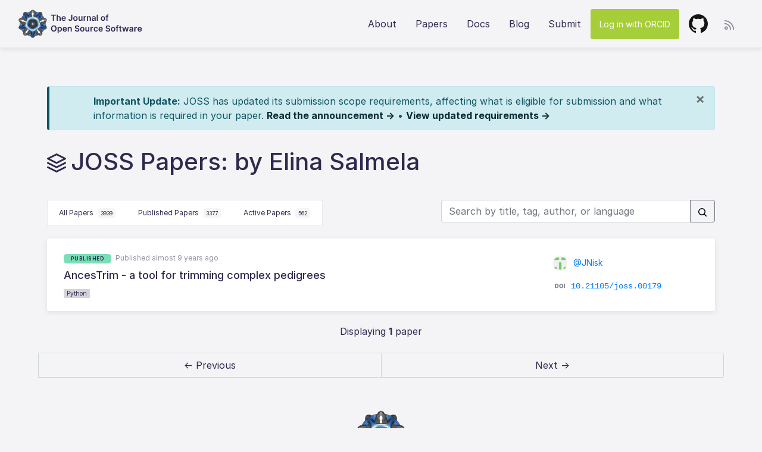

--- FILE ---
content_type: text/html; charset=utf-8
request_url: https://joss.theoj.org/papers/by/Elina%20Salmela
body_size: 15454
content:
<!DOCTYPE html>
<html lang="en">
<head>
  <!-- Global site tag (gtag.js) - Google Analytics -->
  <script async src="https://www.googletagmanager.com/gtag/js?id=UA-47852178-4"></script>
  <script>
    window.dataLayer = window.dataLayer || [];
    function gtag(){dataLayer.push(arguments);}
    gtag('js', new Date());

    gtag('config', 'UA-47852178-4');
  </script>
  
  <title>Journal of Open Source Software</title>
  <link rel="stylesheet" href="/assets/application-990b0c84fa2b9f6406427909fa66caacc71a9cd13c184b58356fb9accb925514.css" media="all" />
  <script type="importmap" data-turbo-track="reload">{
  "imports": {
    "application": "/assets/application-df5a46b91e72d278d5a7a1cd9443f0dc2cca3910d86834bc36bd5184c8281bc9.js",
    "@hotwired/turbo-rails": "/assets/turbo.min-38d030897e3554a265d3a3b6bdf4fb7509b08197ba2b6e3761683c07e776c1bc.js",
    "@hotwired/stimulus": "/assets/stimulus.min-dd364f16ec9504dfb72672295637a1c8838773b01c0b441bd41008124c407894.js",
    "@hotwired/stimulus-loading": "/assets/stimulus-loading-3576ce92b149ad5d6959438c6f291e2426c86df3b874c525b30faad51b0d96b3.js",
    "chartkick": "/assets/chartkick-8eb76e6cbdb540d495739fce84049fd038e59e7fd55c9e08e47b0b5a74b62db4.js",
    "Chart.bundle": "/assets/Chart.bundle-e676ae434df5df5424aa5433508ef99b7698e94ba8e614bb32e3c2e2f9fcc1f8.js",
    "jquery": "https://ga.jspm.io/npm:jquery@3.6.0/dist/jquery.js",
    "jquery-ujs": "https://ga.jspm.io/npm:jquery-ujs@1.2.3/src/rails.js",
    "bootstrap": "https://ga.jspm.io/npm:bootstrap@4.3.1/dist/js/bootstrap.js",
    "popper.js": "https://ga.jspm.io/npm:popper.js@1.16.1/dist/umd/popper.js",
    "stimulus-autocomplete": "https://ga.jspm.io/npm:stimulus-autocomplete@3.0.2/src/autocomplete.js",
    "controllers/application": "/assets/controllers/application-be831a1b6a870183a0658d3e9c13c6da218a1234275567dff4eefef7f7775b81.js",
    "controllers": "/assets/controllers/index-2db729dddcc5b979110e98de4b6720f83f91a123172e87281d5a58410fc43806.js",
    "custom/clipboards": "/assets/custom/clipboards-d9f5ade74f9f5ac574c562147c06a0f62149c82bd719345019f3a87107058bfd.js",
    "custom/editors": "/assets/custom/editors-2e61a0aab32b84eb5eeae0d0067bd2b49ed1983d97e2eeec51363b698541e8b8.js",
    "custom/home": "/assets/custom/home-0b2de9e6deaba03f8cae782e1c1437dc0b2bb6a39cad38d5f690565f8203a915.js",
    "custom/loading_jquery": "/assets/custom/loading_jquery-d236c90c9cc902cd6a766deccda5187a1d0fdd60385d6e7f9ead103d82252a60.js",
    "custom/papers": "/assets/custom/papers-ce601133df30d3d1e0b730c63030931b8113c83e98cc9f751a13a0d2655d86a8.js",
    "custom/sortable": "/assets/custom/sortable-1a1bd1a9b51409ff79f27d466bf8d3cfb3bd7403bb2b29b67eb17b861dc61718.js",
    "custom/transitions": "/assets/custom/transitions-1af839d3603dbc483aef21c4da58ceaa823018620db771eb05c7be268c125261.js"
  }
}</script>
<link rel="modulepreload" href="/assets/application-df5a46b91e72d278d5a7a1cd9443f0dc2cca3910d86834bc36bd5184c8281bc9.js">
<link rel="modulepreload" href="/assets/turbo.min-38d030897e3554a265d3a3b6bdf4fb7509b08197ba2b6e3761683c07e776c1bc.js">
<link rel="modulepreload" href="/assets/stimulus.min-dd364f16ec9504dfb72672295637a1c8838773b01c0b441bd41008124c407894.js">
<link rel="modulepreload" href="/assets/stimulus-loading-3576ce92b149ad5d6959438c6f291e2426c86df3b874c525b30faad51b0d96b3.js">
<link rel="modulepreload" href="/assets/chartkick-8eb76e6cbdb540d495739fce84049fd038e59e7fd55c9e08e47b0b5a74b62db4.js">
<link rel="modulepreload" href="/assets/Chart.bundle-e676ae434df5df5424aa5433508ef99b7698e94ba8e614bb32e3c2e2f9fcc1f8.js">
<link rel="modulepreload" href="https://ga.jspm.io/npm:jquery@3.6.0/dist/jquery.js">
<link rel="modulepreload" href="https://ga.jspm.io/npm:jquery-ujs@1.2.3/src/rails.js">
<link rel="modulepreload" href="https://ga.jspm.io/npm:bootstrap@4.3.1/dist/js/bootstrap.js">
<link rel="modulepreload" href="https://ga.jspm.io/npm:popper.js@1.16.1/dist/umd/popper.js">
<link rel="modulepreload" href="https://ga.jspm.io/npm:stimulus-autocomplete@3.0.2/src/autocomplete.js">
<link rel="modulepreload" href="/assets/controllers/application-be831a1b6a870183a0658d3e9c13c6da218a1234275567dff4eefef7f7775b81.js">
<link rel="modulepreload" href="/assets/controllers/index-2db729dddcc5b979110e98de4b6720f83f91a123172e87281d5a58410fc43806.js">
<link rel="modulepreload" href="/assets/custom/clipboards-d9f5ade74f9f5ac574c562147c06a0f62149c82bd719345019f3a87107058bfd.js">
<link rel="modulepreload" href="/assets/custom/editors-2e61a0aab32b84eb5eeae0d0067bd2b49ed1983d97e2eeec51363b698541e8b8.js">
<link rel="modulepreload" href="/assets/custom/home-0b2de9e6deaba03f8cae782e1c1437dc0b2bb6a39cad38d5f690565f8203a915.js">
<link rel="modulepreload" href="/assets/custom/loading_jquery-d236c90c9cc902cd6a766deccda5187a1d0fdd60385d6e7f9ead103d82252a60.js">
<link rel="modulepreload" href="/assets/custom/papers-ce601133df30d3d1e0b730c63030931b8113c83e98cc9f751a13a0d2655d86a8.js">
<link rel="modulepreload" href="/assets/custom/sortable-1a1bd1a9b51409ff79f27d466bf8d3cfb3bd7403bb2b29b67eb17b861dc61718.js">
<link rel="modulepreload" href="/assets/custom/transitions-1af839d3603dbc483aef21c4da58ceaa823018620db771eb05c7be268c125261.js">
<script type="module">import "application"</script>
  <meta name="viewport" content="width=device-width, initial-scale=1">
  <meta name="csrf-param" content="authenticity_token" />
<meta name="csrf-token" content="mVkzX3M-6Ku3ojP7YYaaWO9KfkGZ3jPMGmn2djmmF3LzKcCG51dgfjLkggCblp0jkOiJiWnnKh1cTQDQynjtLQ" />

  <!-- Atom feeds -->
  <link rel="alternate" type="application/atom+xml" title="Journal of Open Source Software: All papers"
    href="https://joss.theoj.org/papers.atom">
  <link rel="alternate" type="application/atom+xml" title="Journal of Open Source Software: Accepted papers"
    href="https://joss.theoj.org/papers/published.atom">
  <link rel="alternate" type="application/atom+xml" title="Journal of Open Source Software: In progress papers"
    href="https://joss.theoj.org/papers/active.atom">

  <link rel="apple-touch-icon" sizes="57x57" href="/apple-icon-57x57.png">
  <link rel="apple-touch-icon" sizes="60x60" href="/apple-icon-60x60.png">
  <link rel="apple-touch-icon" sizes="72x72" href="/apple-icon-72x72.png">
  <link rel="apple-touch-icon" sizes="76x76" href="/apple-icon-76x76.png">
  <link rel="apple-touch-icon" sizes="114x114" href="/apple-icon-114x114.png">
  <link rel="apple-touch-icon" sizes="120x120" href="/apple-icon-120x120.png">
  <link rel="apple-touch-icon" sizes="144x144" href="/apple-icon-144x144.png">
  <link rel="apple-touch-icon" sizes="152x152" href="/apple-icon-152x152.png">
  <link rel="apple-touch-icon" sizes="180x180" href="/apple-icon-180x180.png">
  <link rel="icon" type="image/png" sizes="192x192" href="/android-icon-192x192.png">
  <link rel="icon" type="image/png" sizes="32x32" href="/favicon-32x32.png">
  <link rel="icon" type="image/png" sizes="96x96" href="/favicon-96x96.png">
  <link rel="icon" type="image/png" sizes="16x16" href="/favicon-16x16.png">
  <link rel="manifest" href="/manifest.json">
  <link rel="home" type="application/atom+xml" title="Papers" href="/papers.atom">
  <meta name="msapplication-TileColor" content="#ffffff">
  <meta name="msapplication-TileImage" content="/ms-icon-144x144.png">
  <meta name="theme-color" content="#ffffff">

  <!-- facebook open graph tags -->
  <meta property="og:type" content="website" />
  <meta property="og:url" content="https://joss.theoj.org" />
  <meta property="og:title" content="Journal of Open Source Software" />
  <meta property="og:description" content="Journal of Open Source Software (JOSS) is a developer friendly, open access journal for research software packages." />
  <meta property="og:image" content="https://joss.theoj.org/logo_large.jpg" />

  <!-- twitter card tags additive with the og: tags -->
  <meta name="twitter:card" content="summary_large_image">
  <meta name="twitter:title" value="Journal of Open Source Software" />
  <meta name="twitter:site" content="">
  <meta name="twitter:description" value="Journal of Open Source Software (JOSS) is a developer friendly, open access journal for research software packages." />
  <meta name="twitter:image" content="https://joss.theoj.org/logo_large.jpg" />
  <meta name="twitter:url" value="https://joss.theoj.org" />
  <meta name="twitter:label1" value="ISSN" />
  <meta name="twitter:data1" value="2475-9066" />
</head>

<body>
  <header class="container-fluid">
    <nav class="navbar navbar-expand-lg">

  <a class="navbar-brand" href="/">
    <img src="/assets/logo_medium-5f8ee81bd1f2a8d84c42254f1addc510aad3b4acd4242be8cf69c2f860b1704e.png" width="48" height="48" />
    <img src="/assets/joss-3941a7301703d0bb0ca6eb564b9856ccf41d2452909d7404c83fc589e68e5ee7.svg" />
  </a>

  <button class="navbar-toggler collapsed" type="button" data-toggle="collapse" data-target="#navbarNavAltMarkup"
    aria-controls="navbarNavAltMarkup" aria-expanded="false" aria-label="Toggle navigation">
    <span class="icon-bar"></span>
    <span class="icon-bar"></span>
    <span class="icon-bar"></span>
  </button>


  <div class="collapse navbar-collapse" id="navbarNavAltMarkup">
    <div class="navbar-nav ml-auto">



      <a class="nav-item nav-link" href="/about">About</a>
      <a class="nav-item nav-link" href="/papers/published">Papers</a>
      <a target="_blank" class="nav-item nav-link" href="https://joss.readthedocs.io/en/latest/index.html">Docs</a>
      <a class="nav-item nav-link" href="http://blog.joss.theoj.org/">Blog</a>
      <a class="nav-item nav-link" href="/papers/new">Submit</a>
      <form class="button_to" method="post" action="/auth/orcid"><button class="nav-item nav-link btn orcid" data-turbo="false" type="submit">Log in with ORCID</button><input type="hidden" name="authenticity_token" value="JRFp84LhjgRZNXuAljdLEsLofiQod04KaOr4exNSby_nSuN70Rr6u5D0TCD1fYMzV05Q_Isy7WEIuFzWE02ByA" autocomplete="off" /></form>
      <a target="_blank" class="nav-item nav-link" href="https://github.com/openjournals/joss"><img src="/assets/github-602a2a727b721fb4f2162df06888f580f65cdc14cdc2dfd7c82f3cbb44e07f41.svg" /></a>
    </div>

    <div class="rss-dropdown dropdown">
      <a class="dropdown-toggle" size="48" id="dropdownMenuLink" data-toggle="dropdown" aria-haspopup="true" aria-expanded="false" href="#"><img src="/assets/rss-sm-9288eaac3970144f8632d608dce86b4c008ead8e14e74dfd6d9fbbb2cd16877d.svg" /></a>
      <div class="dropdown-menu dropdown-menu-right" aria-labelledby="dropdownMenuLink">
        <a class="dropdown-item" href="/papers/by/Elina%20Salmela.atom">This Search</a>
        <a class="dropdown-item" href="/papers/active.atom">Active Papers</a>
        <a class="dropdown-item" href="/papers/published.atom">Published Papers</a>
      </div>
    </div>

  </div>
</nav>

  </header>


  <div class="container">
    <div id="flash-message-wrapper">
      


    </div>
    
    <div class="alert alert-info scope-update-banner" role="alert" id="scope-update-banner">
  <div class="container">
    <button type="button" class="close" data-dismiss="alert" aria-label="Close" onclick="dismissScopeBanner()">
      <span aria-hidden="true">&times;</span>
    </button>
    <strong>Important Update:</strong> JOSS has updated its submission scope requirements, affecting what is eligible for submission and what information is required in your paper.
    <a target="_blank" class="alert-link" href="https://blog.joss.theoj.org/2026/01/preparing-joss-for-a-generative-ai-future">Read the announcement &rarr;</a> • 
    <a target="_blank" class="alert-link" href="https://joss.readthedocs.io/en/latest/submitting.html#scope-and-significance">View updated requirements &rarr;</a>
  </div>
</div>

<script>
function dismissScopeBanner() {
  document.cookie = "scope_banner_dismissed=true; max-age=2592000; path=/"; // 30 days
  document.getElementById('scope-update-banner').style.display = 'none';
}
</script>

  </div>

  <div class="container papers-hero">
  <div class="hero-small">
    <div class="hero-title">
      <img height="32px" src="/assets/icon_papers-0b16285f3292d284b4bd91da5ea757f5233236ccdfa73a5b4a45793c684748a1.svg" /><h1>JOSS Papers: by Elina Salmela</h1>
    </div>
  </div>
</div>

<div class="container">

    <div class="btn-group" role="group" aria-label="Paper Status">

      <a class="tabnav-tab " href="/papers">
      All Papers
      <div class="count-badge">3939</div>
</a>      <a class="tabnav-tab " href="/papers/published">
      Published Papers
      <div class="count-badge">3377</div>
</a>      <a class="tabnav-tab " href="/papers/active">
      Active Papers
      <div class="count-badge">562</div>
</a>    </div>

    <form class="form-inline my-2 my-lg-0 float-right" action="/papers/search" accept-charset="UTF-8" method="get">
    <div class="input-group mb-3">
      <input placeholder="Search by title, tag, author, or language" class="form-control" size="35" type="text" name="q" id="q" />
      <div class="input-group-append">
        <button name="search_button" type="submit" class="btn btn-outline-secondary">
          <svg class="octicon octicon-search" viewBox="0 0 16 16" version="1.1" width="16" height="16" aria-hidden="true"><path d="M10.68 11.74a6 6 0 0 1-7.922-8.982 6 6 0 0 1 8.982 7.922l3.04 3.04a.749.749 0 0 1-.326 1.275.749.749 0 0 1-.734-.215ZM11.5 7a4.499 4.499 0 1 0-8.997 0A4.499 4.499 0 0 0 11.5 7Z"></path></svg>
</button>      </div>
    </div>
</form>
  <div id ="primary-content row" class="paper-list">
    <div class="paper-card">
  <div class="row">
    <div class="col-lg-9">
      <span class="badge accepted">published</span> <span class="time">Published almost 9 years ago</span>
      <h2 class="paper-title"><a href="https://joss.theoj.org/papers/10.21105/joss.00179">AncesTrim - a tool for trimming complex pedigrees</a>
      </h2>
      <span class="badge-lang"><a href="/papers/in/Python">Python</a></span>
    </div>
    <div class="col-lg-3 paper-meta">
      <div class="submitted_by">
        <a target="_blank" href="https://github.com/JNisk">
        <img src="https://github.com/JNisk.png" width="24" height="24" />
        @JNisk
</a>      </div>
      <div class="doi">
        <img src="/assets/doi-34e831ee0feecd5b2d879a94d09b7358dd1d15b33bea939ca571aa4b8bb8057b.svg" /><a href="https://joss.theoj.org/papers/10.21105/joss.00179">10.21105/joss.00179</a>
      </div>
    </div>
  </div>
</div>

  </div>
  <div class="row">
    <div class="pagination_helper">
      <span class="pagy info">Displaying <b>1</b> paper</span>
    </div>
    <div class='pagination'><span class='page prev disabled'>&#8592; Previous</span><span class='page next disabled'>Next &#8594;</span></div>
  </div>
</div>


  <div class="container-fluid">
    <div class="row footer">
  <div class="col-sm-6">
    <a href="https://opensource.org"><img height="65px" src="/assets/osi-fba45a3fe3a1a7a2aea190b377d03d9ee2471c56d8a38400e50550b239c27b17.png" /></a>
    <p>Journal of Open Source Software is an <a href="https://opensource.org/affiliates/list">affiliate</a> of the <a href="https://opensource.org">Open Source Initiative</a>.</p>
  </div>

  <div class="col-sm-6">
    <a href="https://numfocus.org"><img height="60px" src="/assets/numfocus-7fc6cca1c1f7ce876e711d8b5e847f86dc12cfca0715cbd2ad23e1ef911e14cb.png" /></a>
    <p>Journal of Open Source Software is part of <a href="http://www.theoj.org/">Open Journals</a>, which is a <a href="https://www.numfocus.org/open-source-projects/">NumFOCUS-sponsored project</a>.</p>
  </div>
</div>

<div class="row cc">
  <img height="48px" src="/assets/cc-logo-6bd73c91b31e18e58c9d77aae34fac59234b70adf38e1d7113532cfdec98ab00.svg" />
  <p>
    <a href="/toc">Table of Contents</a>
    <br>Public user content licensed <a href="https://creativecommons.org/licenses/by/4.0/">CC BY 4.0</a> unless otherwise specified.
    <br>ISSN 2475-9066
  </p>
</div>

  </div>
</body>
</html>


--- FILE ---
content_type: text/javascript
request_url: https://joss.theoj.org/assets/custom/editors-2e61a0aab32b84eb5eeae0d0067bd2b49ed1983d97e2eeec51363b698541e8b8.js
body_size: -645
content:
$(function() {
  var select = $("#editor_kind");
  select.on("change", function() {
    if (this.value == "board") {
      $("#editor_title").removeAttr("disabled");
    } else {
      $("#editor_title").attr("disabled", "disabled");
    }
  });
});


--- FILE ---
content_type: image/svg+xml
request_url: https://joss.theoj.org/assets/doi-34e831ee0feecd5b2d879a94d09b7358dd1d15b33bea939ca571aa4b8bb8057b.svg
body_size: -257
content:
<svg xmlns="http://www.w3.org/2000/svg" width="24" height="24" viewBox="0 0 24 24">
  <g fill="none" fill-rule="evenodd">
    <circle cx="12" cy="12" r="12" fill="#FFF"/>
    <path fill="#868E96" fill-rule="nonzero" d="M5.79829279,15.3721521 L3,15.3721521 L3,8.09943172 L5.76988372,8.09943172 C8.01419976,8.09943172 9.42044842,9.46306679 9.42044842,11.7357919 C9.42044842,14.008517 8.01419976,15.3721521 5.79829279,15.3721521 Z M4.97442994,13.6960173 L5.72727013,13.6960173 C6.80681455,13.6960173 7.43181396,13.2556768 7.43181396,11.7357919 C7.43181396,10.215907 6.80681455,9.77556649 5.670452,9.77556649 L4.97442994,9.77556649 L4.97442994,13.6960173 Z M17.2949933,11.7357919 C17.2949933,14.1647668 15.7324948,15.4715838 13.7580648,15.4715838 C11.7694304,15.4715838 10.2211364,14.1505623 10.2211364,11.7357919 C10.2211364,9.30681694 11.7694304,8 13.7580648,8 C15.7324948,8 17.2949933,9.30681694 17.2949933,11.7357919 Z M15.2637452,11.7357919 C15.2637452,10.428975 14.7381775,9.71874836 13.7580648,9.71874836 C12.7779521,9.71874836 12.2523845,10.428975 12.2523845,11.7357919 C12.2523845,13.0426088 12.7779521,13.7528354 13.7580648,13.7528354 C14.7381775,13.7528354 15.2637452,13.0426088 15.2637452,11.7357919 Z M20.0985208,8.09943172 L20.0985208,15.3721521 L18.1240909,15.3721521 L18.1240909,8.09943172 L20.0985208,8.09943172 Z"/>
  </g>
</svg>


--- FILE ---
content_type: image/svg+xml
request_url: https://joss.theoj.org/assets/github-602a2a727b721fb4f2162df06888f580f65cdc14cdc2dfd7c82f3cbb44e07f41.svg
body_size: 39
content:
<svg xmlns="http://www.w3.org/2000/svg" width="32" height="32" viewBox="0 0 32 32">
  <path fill="#161514" fill-rule="evenodd" d="M1123.99853,32 C1115.16437,32 1108,39.1633875 1108,48.0004911 C1108,55.0695847 1112.58406,61.0660855 1118.94202,63.1818042 C1119.74253,63.3291384 1120.03426,62.8350778 1120.03426,62.4107554 C1120.03426,62.0316155 1120.0205,61.0248319 1120.01265,59.6899843 C1115.56217,60.6564965 1114.62316,57.5447988 1114.62316,57.5447988 C1113.89533,55.696246 1112.84631,55.2041499 1112.84631,55.2041499 C1111.3936,54.2120998 1112.95632,54.2317444 1112.95632,54.2317444 C1114.56226,54.3447006 1115.40698,55.8809049 1115.40698,55.8809049 C1116.83416,58.3256699 1119.15221,57.6194481 1120.06372,57.2098591 C1120.20909,56.1765554 1120.62261,55.4713159 1121.07935,55.0715492 C1117.52663,54.6678535 1113.79122,53.294699 1113.79122,47.163633 C1113.79122,45.417232 1114.41493,43.9880905 1115.43841,42.8703152 C1115.2734,42.4656374 1114.72433,40.8380859 1115.59557,38.6359311 C1115.59557,38.6359311 1116.93827,38.2057153 1119.99497,40.2762516 C1121.27088,39.9206851 1122.64011,39.7438841 1124.00049,39.7370085 C1125.35989,39.7438841 1126.72814,39.9206851 1128.00602,40.2762516 C1131.06074,38.2057153 1132.40149,38.6359311 1132.40149,38.6359311 C1133.27469,40.8380859 1132.72562,42.4656374 1132.56159,42.8703152 C1133.58703,43.9880905 1134.20584,45.417232 1134.20584,47.163633 C1134.20584,53.3104147 1130.46453,54.6629424 1126.90101,55.0587802 C1127.47463,55.5528408 1127.98637,56.5291752 1127.98637,58.0221615 C1127.98637,60.1604715 1127.96673,61.8862457 1127.96673,62.4107554 C1127.96673,62.8390067 1128.2555,63.3369962 1129.06682,63.180822 C1135.41987,61.0601921 1140,55.0676202 1140,48.0004911 C1140,39.1633875 1132.83563,32 1123.99853,32" transform="translate(-1108 -32)"/>
</svg>
